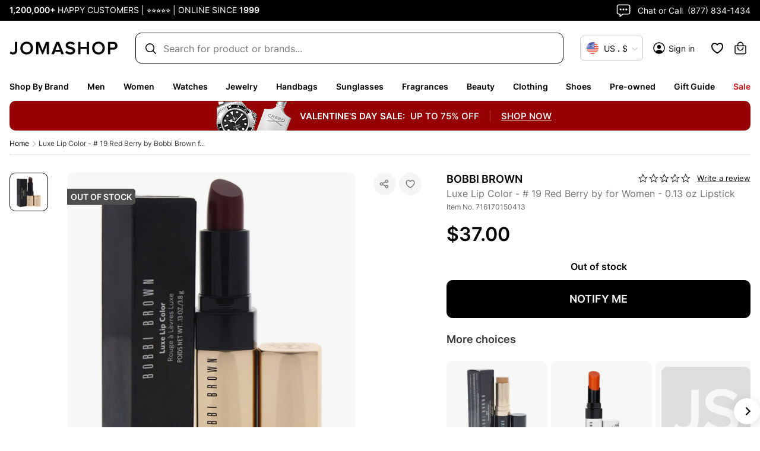

--- FILE ---
content_type: application/javascript; charset=UTF-8
request_url: https://www.jomashop.com/dist/js/1353.ed14812940054a95b58a.static.js
body_size: 2415
content:
"use strict";(self.webpackChunkJomashop=self.webpackChunkJomashop||[]).push([[1353],{71353:(e,i,n)=>{n.d(i,{A:()=>a})
const a=JSON.parse('{"kind":"Document","definitions":[{"kind":"OperationDefinition","operation":"mutation","name":{"kind":"Name","value":"applyCouponToCart"},"variableDefinitions":[{"kind":"VariableDefinition","variable":{"kind":"Variable","name":{"kind":"Name","value":"cartId"}},"type":{"kind":"NonNullType","type":{"kind":"NamedType","name":{"kind":"Name","value":"String"}}},"directives":[]},{"kind":"VariableDefinition","variable":{"kind":"Variable","name":{"kind":"Name","value":"couponCode"}},"type":{"kind":"NonNullType","type":{"kind":"NamedType","name":{"kind":"Name","value":"String"}}},"directives":[]},{"kind":"VariableDefinition","variable":{"kind":"Variable","name":{"kind":"Name","value":"isSignedIn"}},"type":{"kind":"NonNullType","type":{"kind":"NamedType","name":{"kind":"Name","value":"Boolean"}}},"directives":[]},{"kind":"VariableDefinition","variable":{"kind":"Variable","name":{"kind":"Name","value":"isEsw"}},"type":{"kind":"NamedType","name":{"kind":"Name","value":"Boolean"}},"defaultValue":{"kind":"BooleanValue","value":false},"directives":[]}],"directives":[],"selectionSet":{"kind":"SelectionSet","selections":[{"kind":"Field","name":{"kind":"Name","value":"applyCouponToCart"},"arguments":[{"kind":"Argument","name":{"kind":"Name","value":"input"},"value":{"kind":"ObjectValue","fields":[{"kind":"ObjectField","name":{"kind":"Name","value":"cart_id"},"value":{"kind":"Variable","name":{"kind":"Name","value":"cartId"}}},{"kind":"ObjectField","name":{"kind":"Name","value":"coupon_code"},"value":{"kind":"Variable","name":{"kind":"Name","value":"couponCode"}}}]}}],"directives":[],"selectionSet":{"kind":"SelectionSet","selections":[{"kind":"Field","name":{"kind":"Name","value":"cart"},"arguments":[],"directives":[],"selectionSet":{"kind":"SelectionSet","selections":[{"kind":"FragmentSpread","name":{"kind":"Name","value":"CartBaseFragment"},"directives":[]},{"kind":"FragmentSpread","name":{"kind":"Name","value":"CartCartPageFragment"},"directives":[]},{"kind":"Field","name":{"kind":"Name","value":"available_payment_methods"},"arguments":[],"directives":[],"selectionSet":{"kind":"SelectionSet","selections":[{"kind":"Field","name":{"kind":"Name","value":"code"},"arguments":[],"directives":[]},{"kind":"Field","name":{"kind":"Name","value":"title"},"arguments":[],"directives":[]},{"kind":"Field","name":{"kind":"Name","value":"__typename"},"arguments":[],"directives":[]}]}},{"kind":"FragmentSpread","name":{"kind":"Name","value":"ShippingAddressesFragment"},"directives":[]},{"kind":"Field","name":{"kind":"Name","value":"__typename"},"arguments":[],"directives":[]}]}},{"kind":"Field","name":{"kind":"Name","value":"__typename"},"arguments":[],"directives":[]}]}}]}},{"kind":"FragmentDefinition","name":{"kind":"Name","value":"CartBaseFragment"},"typeCondition":{"kind":"NamedType","name":{"kind":"Name","value":"Cart"}},"directives":[],"selectionSet":{"kind":"SelectionSet","selections":[{"kind":"FragmentSpread","name":{"kind":"Name","value":"CartBasicAndPricesFragment"},"directives":[]},{"kind":"Field","name":{"kind":"Name","value":"items"},"arguments":[],"directives":[],"selectionSet":{"kind":"SelectionSet","selections":[{"kind":"FragmentSpread","name":{"kind":"Name","value":"CartItemFragment"},"directives":[]},{"kind":"Field","name":{"kind":"Name","value":"__typename"},"arguments":[],"directives":[]}]}},{"kind":"Field","name":{"kind":"Name","value":"cart_recreate_link"},"arguments":[],"directives":[]},{"kind":"FragmentSpread","name":{"kind":"Name","value":"AppliedStoreCreditGiftCardsCouponsCouponsArray"},"directives":[]},{"kind":"Field","name":{"kind":"Name","value":"__typename"},"arguments":[],"directives":[]}]}},{"kind":"FragmentDefinition","name":{"kind":"Name","value":"CartBasicAndPricesFragment"},"typeCondition":{"kind":"NamedType","name":{"kind":"Name","value":"Cart"}},"directives":[],"selectionSet":{"kind":"SelectionSet","selections":[{"kind":"Field","name":{"kind":"Name","value":"id"},"arguments":[],"directives":[]},{"kind":"Field","name":{"kind":"Name","value":"email"},"arguments":[],"directives":[]},{"kind":"Field","name":{"kind":"Name","value":"is_virtual"},"arguments":[],"directives":[]},{"kind":"Field","name":{"kind":"Name","value":"total_quantity"},"arguments":[],"directives":[]},{"kind":"Field","name":{"kind":"Name","value":"can_checkout"},"arguments":[],"directives":[]},{"kind":"Field","name":{"kind":"Name","value":"is_wholecart_rule_applied"},"arguments":[],"directives":[]},{"kind":"Field","name":{"kind":"Name","value":"prices"},"arguments":[],"directives":[],"selectionSet":{"kind":"SelectionSet","selections":[{"kind":"Field","name":{"kind":"Name","value":"grand_total"},"arguments":[],"directives":[],"selectionSet":{"kind":"SelectionSet","selections":[{"kind":"Field","name":{"kind":"Name","value":"value"},"arguments":[],"directives":[]},{"kind":"Field","name":{"kind":"Name","value":"currency"},"arguments":[],"directives":[]},{"kind":"Field","name":{"kind":"Name","value":"__typename"},"arguments":[],"directives":[]}]}},{"kind":"Field","name":{"kind":"Name","value":"applied_taxes"},"arguments":[],"directives":[],"selectionSet":{"kind":"SelectionSet","selections":[{"kind":"Field","name":{"kind":"Name","value":"label"},"arguments":[],"directives":[]},{"kind":"Field","name":{"kind":"Name","value":"amount"},"arguments":[],"directives":[],"selectionSet":{"kind":"SelectionSet","selections":[{"kind":"Field","name":{"kind":"Name","value":"value"},"arguments":[],"directives":[]},{"kind":"Field","name":{"kind":"Name","value":"currency"},"arguments":[],"directives":[]},{"kind":"Field","name":{"kind":"Name","value":"__typename"},"arguments":[],"directives":[]}]}},{"kind":"Field","name":{"kind":"Name","value":"__typename"},"arguments":[],"directives":[]}]}},{"kind":"Field","name":{"kind":"Name","value":"subtotal_including_tax"},"arguments":[],"directives":[],"selectionSet":{"kind":"SelectionSet","selections":[{"kind":"Field","name":{"kind":"Name","value":"value"},"arguments":[],"directives":[]},{"kind":"Field","name":{"kind":"Name","value":"currency"},"arguments":[],"directives":[]},{"kind":"Field","name":{"kind":"Name","value":"__typename"},"arguments":[],"directives":[]}]}},{"kind":"Field","name":{"kind":"Name","value":"subtotal_excluding_tax"},"arguments":[],"directives":[],"selectionSet":{"kind":"SelectionSet","selections":[{"kind":"Field","name":{"kind":"Name","value":"value"},"arguments":[],"directives":[]},{"kind":"Field","name":{"kind":"Name","value":"currency"},"arguments":[],"directives":[]},{"kind":"Field","name":{"kind":"Name","value":"__typename"},"arguments":[],"directives":[]}]}},{"kind":"Field","name":{"kind":"Name","value":"subtotal_with_discount_excluding_tax"},"arguments":[],"directives":[],"selectionSet":{"kind":"SelectionSet","selections":[{"kind":"Field","name":{"kind":"Name","value":"value"},"arguments":[],"directives":[]},{"kind":"Field","name":{"kind":"Name","value":"currency"},"arguments":[],"directives":[]},{"kind":"Field","name":{"kind":"Name","value":"__typename"},"arguments":[],"directives":[]}]}},{"kind":"Field","name":{"kind":"Name","value":"savings"},"arguments":[],"directives":[]},{"kind":"Field","name":{"kind":"Name","value":"__typename"},"arguments":[],"directives":[]}]}},{"kind":"Field","name":{"kind":"Name","value":"__typename"},"arguments":[],"directives":[]}]}},{"kind":"FragmentDefinition","name":{"kind":"Name","value":"CartItemFragment"},"typeCondition":{"kind":"NamedType","name":{"kind":"Name","value":"CartItemInterface"}},"directives":[],"selectionSet":{"kind":"SelectionSet","selections":[{"kind":"Field","name":{"kind":"Name","value":"id"},"arguments":[],"directives":[]},{"kind":"Field","name":{"kind":"Name","value":"itemsku"},"arguments":[],"directives":[]},{"kind":"Field","name":{"kind":"Name","value":"quantity"},"arguments":[],"directives":[]},{"kind":"Field","name":{"kind":"Name","value":"prescription_details"},"arguments":[],"directives":[]},{"kind":"FragmentSpread","name":{"kind":"Name","value":"ProductFragment"},"directives":[]},{"kind":"InlineFragment","typeCondition":{"kind":"NamedType","name":{"kind":"Name","value":"WarrantyCartItem"}},"directives":[],"selectionSet":{"kind":"SelectionSet","selections":[{"kind":"FragmentSpread","name":{"kind":"Name","value":"WarrantyDataFragment"},"directives":[]},{"kind":"Field","name":{"kind":"Name","value":"__typename"},"arguments":[],"directives":[]}]}},{"kind":"InlineFragment","typeCondition":{"kind":"NamedType","name":{"kind":"Name","value":"ConfigurableCartItem"}},"directives":[],"selectionSet":{"kind":"SelectionSet","selections":[{"kind":"FragmentSpread","name":{"kind":"Name","value":"ConfigCartItemFragment"},"directives":[]},{"kind":"Field","name":{"kind":"Name","value":"__typename"},"arguments":[],"directives":[]}]}},{"kind":"InlineFragment","typeCondition":{"kind":"NamedType","name":{"kind":"Name","value":"GiftCardCartItem"}},"directives":[],"selectionSet":{"kind":"SelectionSet","selections":[{"kind":"Field","name":{"kind":"Name","value":"customizable_options"},"arguments":[],"directives":[],"selectionSet":{"kind":"SelectionSet","selections":[{"kind":"Field","name":{"kind":"Name","value":"label"},"arguments":[],"directives":[]},{"kind":"Field","name":{"kind":"Name","value":"values"},"arguments":[],"directives":[],"selectionSet":{"kind":"SelectionSet","selections":[{"kind":"Field","name":{"kind":"Name","value":"value"},"arguments":[],"directives":[]},{"kind":"Field","name":{"kind":"Name","value":"__typename"},"arguments":[],"directives":[]}]}},{"kind":"Field","name":{"kind":"Name","value":"__typename"},"arguments":[],"directives":[]}]}},{"kind":"Field","name":{"kind":"Name","value":"giftcard_options"},"arguments":[],"directives":[],"selectionSet":{"kind":"SelectionSet","selections":[{"kind":"Field","name":{"kind":"Name","value":"giftcard_amount"},"arguments":[],"directives":[],"selectionSet":{"kind":"SelectionSet","selections":[{"kind":"Field","name":{"kind":"Name","value":"value"},"arguments":[],"directives":[]},{"kind":"Field","name":{"kind":"Name","value":"currency"},"arguments":[],"directives":[]},{"kind":"Field","name":{"kind":"Name","value":"__typename"},"arguments":[],"directives":[]}]}},{"kind":"Field","name":{"kind":"Name","value":"giftcard_sender_name"},"arguments":[],"directives":[]},{"kind":"Field","name":{"kind":"Name","value":"giftcard_recipient_name"},"arguments":[],"directives":[]},{"kind":"Field","name":{"kind":"Name","value":"giftcard_sender_email"},"arguments":[],"directives":[]},{"kind":"Field","name":{"kind":"Name","value":"giftcard_recipient_email"},"arguments":[],"directives":[]},{"kind":"Field","name":{"kind":"Name","value":"giftcard_message"},"arguments":[],"directives":[]},{"kind":"Field","name":{"kind":"Name","value":"__typename"},"arguments":[],"directives":[]}]}},{"kind":"Field","name":{"kind":"Name","value":"__typename"},"arguments":[],"directives":[]}]}},{"kind":"Field","name":{"kind":"Name","value":"prices"},"arguments":[],"directives":[],"selectionSet":{"kind":"SelectionSet","selections":[{"kind":"Field","name":{"kind":"Name","value":"price"},"arguments":[],"directives":[],"selectionSet":{"kind":"SelectionSet","selections":[{"kind":"Field","name":{"kind":"Name","value":"value"},"arguments":[],"directives":[]},{"kind":"Field","name":{"kind":"Name","value":"__typename"},"arguments":[],"directives":[]}]}},{"kind":"Field","name":{"kind":"Name","value":"row_total"},"arguments":[],"directives":[],"selectionSet":{"kind":"SelectionSet","selections":[{"kind":"Field","name":{"kind":"Name","value":"value"},"arguments":[],"directives":[]},{"kind":"Field","name":{"kind":"Name","value":"__typename"},"arguments":[],"directives":[]}]}},{"kind":"Field","name":{"kind":"Name","value":"row_total_including_tax"},"arguments":[],"directives":[],"selectionSet":{"kind":"SelectionSet","selections":[{"kind":"Field","name":{"kind":"Name","value":"value"},"arguments":[],"directives":[]},{"kind":"Field","name":{"kind":"Name","value":"__typename"},"arguments":[],"directives":[]}]}},{"kind":"Field","name":{"kind":"Name","value":"cart_price"},"arguments":[],"directives":[],"selectionSet":{"kind":"SelectionSet","selections":[{"kind":"Field","name":{"kind":"Name","value":"was_price"},"arguments":[],"directives":[]},{"kind":"Field","name":{"kind":"Name","value":"now_price"},"arguments":[],"directives":[]},{"kind":"Field","name":{"kind":"Name","value":"discount"},"arguments":[],"directives":[]},{"kind":"Field","name":{"kind":"Name","value":"is_limited_supply"},"arguments":[],"directives":[]},{"kind":"Field","name":{"kind":"Name","value":"__typename"},"arguments":[],"directives":[]}]}},{"kind":"Field","name":{"kind":"Name","value":"discounts"},"arguments":[],"directives":[],"selectionSet":{"kind":"SelectionSet","selections":[{"kind":"Field","name":{"kind":"Name","value":"amount"},"arguments":[],"directives":[],"selectionSet":{"kind":"SelectionSet","selections":[{"kind":"Field","name":{"kind":"Name","value":"value"},"arguments":[],"directives":[]},{"kind":"Field","name":{"kind":"Name","value":"__typename"},"arguments":[],"directives":[]}]}},{"kind":"Field","name":{"kind":"Name","value":"__typename"},"arguments":[],"directives":[]}]}},{"kind":"FragmentSpread","name":{"kind":"Name","value":"ItemAppliedCouponFragment"},"directives":[]},{"kind":"Field","name":{"kind":"Name","value":"__typename"},"arguments":[],"directives":[]}]}},{"kind":"Field","name":{"kind":"Name","value":"__typename"},"arguments":[],"directives":[]}]}},{"kind":"FragmentDefinition","name":{"kind":"Name","value":"ProductFragment"},"typeCondition":{"kind":"NamedType","name":{"kind":"Name","value":"CartItemInterface"}},"directives":[],"selectionSet":{"kind":"SelectionSet","selections":[{"kind":"Field","name":{"kind":"Name","value":"product"},"arguments":[],"directives":[],"selectionSet":{"kind":"SelectionSet","selections":[{"kind":"Field","name":{"kind":"Name","value":"id"},"arguments":[],"directives":[]},{"kind":"Field","name":{"kind":"Name","value":"name"},"arguments":[],"directives":[]},{"kind":"Field","name":{"kind":"Name","value":"sku"},"arguments":[],"directives":[]},{"kind":"Field","name":{"kind":"Name","value":"name_wout_brand"},"arguments":[],"directives":[]},{"kind":"Field","name":{"kind":"Name","value":"stock_status"},"arguments":[],"directives":[]},{"kind":"Field","name":{"kind":"Name","value":"shipping_availability_message"},"arguments":[],"directives":[],"selectionSet":{"kind":"SelectionSet","selections":[{"kind":"Field","name":{"kind":"Name","value":"message"},"arguments":[],"directives":[]},{"kind":"Field","name":{"kind":"Name","value":"color"},"arguments":[],"directives":[]},{"kind":"Field","name":{"kind":"Name","value":"__typename"},"arguments":[],"directives":[]}]}},{"kind":"Field","name":{"kind":"Name","value":"thumbnail"},"arguments":[],"directives":[],"selectionSet":{"kind":"SelectionSet","selections":[{"kind":"Field","name":{"kind":"Name","value":"label"},"arguments":[],"directives":[]},{"kind":"Field","name":{"kind":"Name","value":"url"},"arguments":[],"directives":[]},{"kind":"Field","name":{"kind":"Name","value":"sizes"},"arguments":[],"directives":[],"selectionSet":{"kind":"SelectionSet","selections":[{"kind":"Field","name":{"kind":"Name","value":"image_id"},"arguments":[],"directives":[]},{"kind":"Field","name":{"kind":"Name","value":"url"},"arguments":[],"directives":[]},{"kind":"Field","name":{"kind":"Name","value":"__typename"},"arguments":[],"directives":[]}]}},{"kind":"Field","name":{"kind":"Name","value":"__typename"},"arguments":[],"directives":[]}]}},{"kind":"Field","name":{"kind":"Name","value":"promotext_data"},"arguments":[],"directives":[]},{"kind":"Field","name":{"kind":"Name","value":"promotext_data_info"},"arguments":[],"directives":[],"selectionSet":{"kind":"SelectionSet","selections":[{"kind":"Field","name":{"kind":"Name","value":"promotext_code"},"arguments":[],"directives":[]},{"kind":"Field","name":{"kind":"Name","value":"promotext_type"},"arguments":[],"directives":[]},{"kind":"Field","name":{"kind":"Name","value":"promotext_value"},"arguments":[],"directives":[]},{"kind":"Field","name":{"kind":"Name","value":"promotext_platform"},"arguments":[],"directives":[]},{"kind":"Field","name":{"kind":"Name","value":"promotext_visibility"},"arguments":[],"directives":[]},{"kind":"Field","name":{"kind":"Name","value":"__typename"},"arguments":[],"directives":[]}]}},{"kind":"Field","name":{"kind":"Name","value":"price_range"},"arguments":[],"directives":[],"selectionSet":{"kind":"SelectionSet","selections":[{"kind":"FragmentSpread","name":{"kind":"Name","value":"ProductPriceRageFragment"},"directives":[]},{"kind":"Field","name":{"kind":"Name","value":"__typename"},"arguments":[],"directives":[]}]}},{"kind":"Field","name":{"kind":"Name","value":"moredetails"},"arguments":[],"directives":[],"selectionSet":{"kind":"SelectionSet","selections":[{"kind":"Field","name":{"kind":"Name","value":"department_name"},"arguments":[],"directives":[]},{"kind":"Field","name":{"kind":"Name","value":"gender_label"},"arguments":[],"directives":[]},{"kind":"Field","name":{"kind":"Name","value":"more_details_text"},"arguments":[],"directives":[],"selectionSet":{"kind":"SelectionSet","selections":[{"kind":"Field","name":{"kind":"Name","value":"on_hand_priority"},"arguments":[],"directives":[]},{"kind":"Field","name":{"kind":"Name","value":"department"},"arguments":[],"directives":[]},{"kind":"Field","name":{"kind":"Name","value":"subtype"},"arguments":[],"directives":[]},{"kind":"Field","name":{"kind":"Name","value":"manufacturer"},"arguments":[],"directives":[]},{"kind":"Field","name":{"kind":"Name","value":"__typename"},"arguments":[],"directives":[]}]}},{"kind":"Field","name":{"kind":"Name","value":"__typename"},"arguments":[],"directives":[]}]}},{"kind":"Field","name":{"kind":"Name","value":"jomashop_social_proof_selection"},"arguments":[],"directives":[],"selectionSet":{"kind":"SelectionSet","selections":[{"kind":"Field","name":{"kind":"Name","value":"is_best_seller"},"arguments":[],"directives":[]},{"kind":"Field","name":{"kind":"Name","value":"__typename"},"arguments":[],"directives":[]}]}},{"kind":"Field","name":{"kind":"Name","value":"url_key"},"arguments":[],"directives":[]},{"kind":"Field","name":{"kind":"Name","value":"__typename"},"arguments":[],"directives":[]}]}},{"kind":"Field","name":{"kind":"Name","value":"__typename"},"arguments":[],"directives":[]}]}},{"kind":"FragmentDefinition","name":{"kind":"Name","value":"ProductPriceRageFragment"},"typeCondition":{"kind":"NamedType","name":{"kind":"Name","value":"PriceRange"}},"directives":[],"selectionSet":{"kind":"SelectionSet","selections":[{"kind":"Field","name":{"kind":"Name","value":"minimum_price"},"arguments":[],"directives":[],"selectionSet":{"kind":"SelectionSet","selections":[{"kind":"Field","name":{"kind":"Name","value":"regular_price"},"arguments":[],"directives":[],"selectionSet":{"kind":"SelectionSet","selections":[{"kind":"Field","name":{"kind":"Name","value":"value"},"arguments":[],"directives":[]},{"kind":"Field","name":{"kind":"Name","value":"currency"},"arguments":[],"directives":[]},{"kind":"Field","name":{"kind":"Name","value":"__typename"},"arguments":[],"directives":[]}]}},{"kind":"Field","name":{"kind":"Name","value":"final_price"},"arguments":[],"directives":[],"selectionSet":{"kind":"SelectionSet","selections":[{"kind":"Field","name":{"kind":"Name","value":"value"},"arguments":[],"directives":[]},{"kind":"Field","name":{"kind":"Name","value":"currency"},"arguments":[],"directives":[]},{"kind":"Field","name":{"kind":"Name","value":"__typename"},"arguments":[],"directives":[]}]}},{"kind":"Field","name":{"kind":"Name","value":"price_promo_text"},"arguments":[],"directives":[]},{"kind":"Field","name":{"kind":"Name","value":"msrp_price"},"arguments":[],"directives":[],"selectionSet":{"kind":"SelectionSet","selections":[{"kind":"Field","name":{"kind":"Name","value":"value"},"arguments":[],"directives":[]},{"kind":"Field","name":{"kind":"Name","value":"currency"},"arguments":[],"directives":[]},{"kind":"Field","name":{"kind":"Name","value":"__typename"},"arguments":[],"directives":[]}]}},{"kind":"Field","name":{"kind":"Name","value":"discount"},"arguments":[],"directives":[],"selectionSet":{"kind":"SelectionSet","selections":[{"kind":"Field","name":{"kind":"Name","value":"amount_off"},"arguments":[],"directives":[]},{"kind":"Field","name":{"kind":"Name","value":"percent_off"},"arguments":[],"directives":[]},{"kind":"Field","name":{"kind":"Name","value":"__typename"},"arguments":[],"directives":[]}]}},{"kind":"Field","name":{"kind":"Name","value":"plp_price"},"arguments":[],"directives":[],"selectionSet":{"kind":"SelectionSet","selections":[{"kind":"Field","name":{"kind":"Name","value":"was_price"},"arguments":[],"directives":[]},{"kind":"Field","name":{"kind":"Name","value":"now_price"},"arguments":[],"directives":[]},{"kind":"Field","name":{"kind":"Name","value":"discount"},"arguments":[],"directives":[]},{"kind":"Field","name":{"kind":"Name","value":"is_limited_supply"},"arguments":[],"directives":[]},{"kind":"Field","name":{"kind":"Name","value":"__typename"},"arguments":[],"directives":[]}]}},{"kind":"Field","name":{"kind":"Name","value":"__typename"},"arguments":[],"directives":[]}]}},{"kind":"Field","name":{"kind":"Name","value":"__typename"},"arguments":[],"directives":[]}]}},{"kind":"FragmentDefinition","name":{"kind":"Name","value":"WarrantyDataFragment"},"typeCondition":{"kind":"NamedType","name":{"kind":"Name","value":"WarrantyCartItem"}},"directives":[],"selectionSet":{"kind":"SelectionSet","selections":[{"kind":"Field","name":{"kind":"Name","value":"warranty_data"},"arguments":[],"directives":[],"selectionSet":{"kind":"SelectionSet","selections":[{"kind":"Field","name":{"kind":"Name","value":"info_buyRequest"},"arguments":[],"directives":[]},{"kind":"Field","name":{"kind":"Name","value":"extra_warranty_data"},"arguments":[],"directives":[],"selectionSet":{"kind":"SelectionSet","selections":[{"kind":"Field","name":{"kind":"Name","value":"associated_product"},"arguments":[],"directives":[]},{"kind":"Field","name":{"kind":"Name","value":"warranty_id"},"arguments":[],"directives":[]},{"kind":"Field","name":{"kind":"Name","value":"warranty_term"},"arguments":[],"directives":[]},{"kind":"Field","name":{"kind":"Name","value":"warranty_lead_token"},"arguments":[],"directives":[]},{"kind":"Field","name":{"kind":"Name","value":"__typename"},"arguments":[],"directives":[]}]}},{"kind":"Field","name":{"kind":"Name","value":"__typename"},"arguments":[],"directives":[]}]}},{"kind":"Field","name":{"kind":"Name","value":"__typename"},"arguments":[],"directives":[]}]}},{"kind":"FragmentDefinition","name":{"kind":"Name","value":"ConfigCartItemFragment"},"typeCondition":{"kind":"NamedType","name":{"kind":"Name","value":"ConfigurableCartItem"}},"directives":[],"selectionSet":{"kind":"SelectionSet","selections":[{"kind":"Field","name":{"kind":"Name","value":"configurable_options"},"arguments":[],"directives":[],"selectionSet":{"kind":"SelectionSet","selections":[{"kind":"Field","name":{"kind":"Name","value":"id"},"arguments":[],"directives":[]},{"kind":"Field","name":{"kind":"Name","value":"option_label"},"arguments":[],"directives":[]},{"kind":"Field","name":{"kind":"Name","value":"value_id"},"arguments":[],"directives":[]},{"kind":"Field","name":{"kind":"Name","value":"value_label"},"arguments":[],"directives":[]},{"kind":"Field","name":{"kind":"Name","value":"__typename"},"arguments":[],"directives":[]}]}},{"kind":"Field","name":{"kind":"Name","value":"configured_variant"},"arguments":[],"directives":[],"selectionSet":{"kind":"SelectionSet","selections":[{"kind":"Field","name":{"kind":"Name","value":"id"},"arguments":[],"directives":[]},{"kind":"Field","name":{"kind":"Name","value":"name"},"arguments":[],"directives":[]},{"kind":"Field","name":{"kind":"Name","value":"sku"},"arguments":[],"directives":[]},{"kind":"Field","name":{"kind":"Name","value":"stock_status"},"arguments":[],"directives":[]},{"kind":"Field","name":{"kind":"Name","value":"__typename"},"arguments":[],"directives":[]}]}},{"kind":"Field","name":{"kind":"Name","value":"__typename"},"arguments":[],"directives":[]}]}},{"kind":"FragmentDefinition","name":{"kind":"Name","value":"ItemAppliedCouponFragment"},"typeCondition":{"kind":"NamedType","name":{"kind":"Name","value":"CartItemPrices"}},"directives":[],"selectionSet":{"kind":"SelectionSet","selections":[{"kind":"Field","name":{"kind":"Name","value":"applied_coupons"},"arguments":[],"directives":[{"kind":"Directive","name":{"kind":"Name","value":"include"},"arguments":[{"kind":"Argument","name":{"kind":"Name","value":"if"},"value":{"kind":"Variable","name":{"kind":"Name","value":"isEsw"}}}]}],"selectionSet":{"kind":"SelectionSet","selections":[{"kind":"Field","name":{"kind":"Name","value":"code"},"arguments":[],"directives":[]},{"kind":"Field","name":{"kind":"Name","value":"type"},"arguments":[],"directives":[]},{"kind":"Field","name":{"kind":"Name","value":"amount"},"arguments":[],"directives":[]},{"kind":"Field","name":{"kind":"Name","value":"__typename"},"arguments":[],"directives":[]}]}},{"kind":"Field","name":{"kind":"Name","value":"__typename"},"arguments":[],"directives":[]}]}},{"kind":"FragmentDefinition","name":{"kind":"Name","value":"AppliedStoreCreditGiftCardsCouponsCouponsArray"},"typeCondition":{"kind":"NamedType","name":{"kind":"Name","value":"Cart"}},"directives":[],"selectionSet":{"kind":"SelectionSet","selections":[{"kind":"Field","name":{"kind":"Name","value":"applied_store_credit"},"arguments":[],"directives":[{"kind":"Directive","name":{"kind":"Name","value":"include"},"arguments":[{"kind":"Argument","name":{"kind":"Name","value":"if"},"value":{"kind":"Variable","name":{"kind":"Name","value":"isSignedIn"}}}]}],"selectionSet":{"kind":"SelectionSet","selections":[{"kind":"Field","name":{"kind":"Name","value":"enabled"},"arguments":[],"directives":[]},{"kind":"Field","name":{"kind":"Name","value":"current_balance"},"arguments":[],"directives":[],"selectionSet":{"kind":"SelectionSet","selections":[{"kind":"Field","name":{"kind":"Name","value":"currency"},"arguments":[],"directives":[]},{"kind":"Field","name":{"kind":"Name","value":"value"},"arguments":[],"directives":[]},{"kind":"Field","name":{"kind":"Name","value":"__typename"},"arguments":[],"directives":[]}]}},{"kind":"Field","name":{"kind":"Name","value":"applied_balance"},"arguments":[],"directives":[],"selectionSet":{"kind":"SelectionSet","selections":[{"kind":"Field","name":{"kind":"Name","value":"currency"},"arguments":[],"directives":[]},{"kind":"Field","name":{"kind":"Name","value":"value"},"arguments":[],"directives":[]},{"kind":"Field","name":{"kind":"Name","value":"__typename"},"arguments":[],"directives":[]}]}},{"kind":"Field","name":{"kind":"Name","value":"__typename"},"arguments":[],"directives":[]}]}},{"kind":"Field","name":{"kind":"Name","value":"applied_gift_cards"},"arguments":[],"directives":[],"selectionSet":{"kind":"SelectionSet","selections":[{"kind":"Field","name":{"kind":"Name","value":"code"},"arguments":[],"directives":[]},{"kind":"Field","name":{"kind":"Name","value":"expiration_date"},"arguments":[],"directives":[]},{"kind":"Field","name":{"kind":"Name","value":"current_balance"},"arguments":[],"directives":[],"selectionSet":{"kind":"SelectionSet","selections":[{"kind":"Field","name":{"kind":"Name","value":"currency"},"arguments":[],"directives":[]},{"kind":"Field","name":{"kind":"Name","value":"value"},"arguments":[],"directives":[]},{"kind":"Field","name":{"kind":"Name","value":"__typename"},"arguments":[],"directives":[]}]}},{"kind":"Field","name":{"kind":"Name","value":"applied_balance"},"arguments":[],"directives":[],"selectionSet":{"kind":"SelectionSet","selections":[{"kind":"Field","name":{"kind":"Name","value":"currency"},"arguments":[],"directives":[]},{"kind":"Field","name":{"kind":"Name","value":"value"},"arguments":[],"directives":[]},{"kind":"Field","name":{"kind":"Name","value":"__typename"},"arguments":[],"directives":[]}]}},{"kind":"Field","name":{"kind":"Name","value":"__typename"},"arguments":[],"directives":[]}]}},{"kind":"Field","name":{"kind":"Name","value":"applied_coupons"},"arguments":[],"directives":[],"selectionSet":{"kind":"SelectionSet","selections":[{"kind":"Field","name":{"kind":"Name","value":"code"},"arguments":[],"directives":[]},{"kind":"Field","name":{"kind":"Name","value":"__typename"},"arguments":[],"directives":[]}]}},{"kind":"Field","name":{"kind":"Name","value":"applied_coupons_array"},"arguments":[],"directives":[],"selectionSet":{"kind":"SelectionSet","selections":[{"kind":"Field","name":{"kind":"Name","value":"coupon_code"},"arguments":[],"directives":[]},{"kind":"Field","name":{"kind":"Name","value":"__typename"},"arguments":[],"directives":[]}]}},{"kind":"Field","name":{"kind":"Name","value":"__typename"},"arguments":[],"directives":[]}]}},{"kind":"FragmentDefinition","name":{"kind":"Name","value":"CartCartPageFragment"},"typeCondition":{"kind":"NamedType","name":{"kind":"Name","value":"Cart"}},"directives":[],"selectionSet":{"kind":"SelectionSet","selections":[{"kind":"Field","name":{"kind":"Name","value":"items"},"arguments":[],"directives":[],"selectionSet":{"kind":"SelectionSet","selections":[{"kind":"Field","name":{"kind":"Name","value":"qty_validation_message"},"arguments":[],"directives":[]},{"kind":"Field","name":{"kind":"Name","value":"__typename"},"arguments":[],"directives":[]}]}},{"kind":"FragmentSpread","name":{"kind":"Name","value":"AppliedCouponDetailsFragment"},"directives":[]},{"kind":"Field","name":{"kind":"Name","value":"__typename"},"arguments":[],"directives":[]}]}},{"kind":"FragmentDefinition","name":{"kind":"Name","value":"AppliedCouponDetailsFragment"},"typeCondition":{"kind":"NamedType","name":{"kind":"Name","value":"Cart"}},"directives":[],"selectionSet":{"kind":"SelectionSet","selections":[{"kind":"Field","name":{"kind":"Name","value":"applied_coupon_details"},"arguments":[],"directives":[],"selectionSet":{"kind":"SelectionSet","selections":[{"kind":"Field","name":{"kind":"Name","value":"applied_coupons"},"arguments":[],"directives":[],"selectionSet":{"kind":"SelectionSet","selections":[{"kind":"Field","name":{"kind":"Name","value":"coupon_code"},"arguments":[],"directives":[]},{"kind":"Field","name":{"kind":"Name","value":"allowed_payment_methods"},"arguments":[],"directives":[],"selectionSet":{"kind":"SelectionSet","selections":[{"kind":"Field","name":{"kind":"Name","value":"code"},"arguments":[],"directives":[]},{"kind":"Field","name":{"kind":"Name","value":"title"},"arguments":[],"directives":[]},{"kind":"Field","name":{"kind":"Name","value":"__typename"},"arguments":[],"directives":[]}]}},{"kind":"Field","name":{"kind":"Name","value":"__typename"},"arguments":[],"directives":[]}]}},{"kind":"Field","name":{"kind":"Name","value":"__typename"},"arguments":[],"directives":[]}]}},{"kind":"Field","name":{"kind":"Name","value":"__typename"},"arguments":[],"directives":[]}]}},{"kind":"FragmentDefinition","name":{"kind":"Name","value":"ShippingAddressesFragment"},"typeCondition":{"kind":"NamedType","name":{"kind":"Name","value":"Cart"}},"directives":[],"selectionSet":{"kind":"SelectionSet","selections":[{"kind":"Field","name":{"kind":"Name","value":"shipping_addresses"},"arguments":[],"directives":[],"selectionSet":{"kind":"SelectionSet","selections":[{"kind":"FragmentSpread","name":{"kind":"Name","value":"ShippingCartAddressData"},"directives":[]},{"kind":"FragmentSpread","name":{"kind":"Name","value":"ShippingCartAddressAvailableShippingMethods"},"directives":[]},{"kind":"Field","name":{"kind":"Name","value":"__typename"},"arguments":[],"directives":[]}]}},{"kind":"Field","name":{"kind":"Name","value":"__typename"},"arguments":[],"directives":[]}]}},{"kind":"FragmentDefinition","name":{"kind":"Name","value":"ShippingCartAddressData"},"typeCondition":{"kind":"NamedType","name":{"kind":"Name","value":"ShippingCartAddress"}},"directives":[],"selectionSet":{"kind":"SelectionSet","selections":[{"kind":"Field","name":{"kind":"Name","value":"customer_address_id"},"arguments":[],"directives":[]},{"kind":"Field","name":{"kind":"Name","value":"firstname"},"arguments":[],"directives":[]},{"kind":"Field","name":{"kind":"Name","value":"lastname"},"arguments":[],"directives":[]},{"kind":"Field","name":{"kind":"Name","value":"company"},"arguments":[],"directives":[]},{"kind":"Field","name":{"kind":"Name","value":"street"},"arguments":[],"directives":[]},{"kind":"Field","name":{"kind":"Name","value":"city"},"arguments":[],"directives":[]},{"kind":"Field","name":{"kind":"Name","value":"region"},"arguments":[],"directives":[],"selectionSet":{"kind":"SelectionSet","selections":[{"kind":"Field","name":{"kind":"Name","value":"code"},"arguments":[],"directives":[]},{"kind":"Field","name":{"kind":"Name","value":"label"},"arguments":[],"directives":[]},{"kind":"Field","name":{"kind":"Name","value":"__typename"},"arguments":[],"directives":[]}]}},{"kind":"Field","name":{"kind":"Name","value":"postcode"},"arguments":[],"directives":[]},{"kind":"Field","name":{"kind":"Name","value":"telephone"},"arguments":[],"directives":[]},{"kind":"Field","name":{"kind":"Name","value":"country"},"arguments":[],"directives":[],"selectionSet":{"kind":"SelectionSet","selections":[{"kind":"Field","name":{"kind":"Name","value":"code"},"arguments":[],"directives":[]},{"kind":"Field","name":{"kind":"Name","value":"label"},"arguments":[],"directives":[]},{"kind":"Field","name":{"kind":"Name","value":"__typename"},"arguments":[],"directives":[]}]}},{"kind":"Field","name":{"kind":"Name","value":"selected_shipping_method"},"arguments":[],"directives":[],"selectionSet":{"kind":"SelectionSet","selections":[{"kind":"Field","name":{"kind":"Name","value":"carrier_code"},"arguments":[],"directives":[]},{"kind":"Field","name":{"kind":"Name","value":"method_code"},"arguments":[],"directives":[]},{"kind":"Field","name":{"kind":"Name","value":"carrier_title"},"arguments":[],"directives":[]},{"kind":"Field","name":{"kind":"Name","value":"method_title"},"arguments":[],"directives":[]},{"kind":"Field","name":{"kind":"Name","value":"amount"},"arguments":[],"directives":[],"selectionSet":{"kind":"SelectionSet","selections":[{"kind":"Field","name":{"kind":"Name","value":"value"},"arguments":[],"directives":[]},{"kind":"Field","name":{"kind":"Name","value":"currency"},"arguments":[],"directives":[]},{"kind":"Field","name":{"kind":"Name","value":"__typename"},"arguments":[],"directives":[]}]}},{"kind":"Field","name":{"kind":"Name","value":"duty_tax_title"},"arguments":[],"directives":[]},{"kind":"Field","name":{"kind":"Name","value":"duty_tax_amount"},"arguments":[],"directives":[],"selectionSet":{"kind":"SelectionSet","selections":[{"kind":"Field","name":{"kind":"Name","value":"value"},"arguments":[],"directives":[]},{"kind":"Field","name":{"kind":"Name","value":"currency"},"arguments":[],"directives":[]},{"kind":"Field","name":{"kind":"Name","value":"__typename"},"arguments":[],"directives":[]}]}},{"kind":"Field","name":{"kind":"Name","value":"duty_tax_desc"},"arguments":[],"directives":[]},{"kind":"Field","name":{"kind":"Name","value":"has_duty_paid"},"arguments":[],"directives":[]},{"kind":"Field","name":{"kind":"Name","value":"__typename"},"arguments":[],"directives":[]}]}},{"kind":"Field","name":{"kind":"Name","value":"has_duty_paid"},"arguments":[],"directives":[]},{"kind":"Field","name":{"kind":"Name","value":"duty_taxes_config_settings"},"arguments":[],"directives":[],"selectionSet":{"kind":"SelectionSet","selections":[{"kind":"Field","name":{"kind":"Name","value":"header_text"},"arguments":[],"directives":[]},{"kind":"Field","name":{"kind":"Name","value":"button_options"},"arguments":[],"directives":[],"selectionSet":{"kind":"SelectionSet","selections":[{"kind":"Field","name":{"kind":"Name","value":"is_default"},"arguments":[],"directives":[]},{"kind":"Field","name":{"kind":"Name","value":"button_text"},"arguments":[],"directives":[]},{"kind":"Field","name":{"kind":"Name","value":"button_descriptive_text"},"arguments":[],"directives":[]},{"kind":"Field","name":{"kind":"Name","value":"__typename"},"arguments":[],"directives":[]}]}},{"kind":"Field","name":{"kind":"Name","value":"__typename"},"arguments":[],"directives":[]}]}},{"kind":"Field","name":{"kind":"Name","value":"__typename"},"arguments":[],"directives":[]}]}},{"kind":"FragmentDefinition","name":{"kind":"Name","value":"ShippingCartAddressAvailableShippingMethods"},"typeCondition":{"kind":"NamedType","name":{"kind":"Name","value":"ShippingCartAddress"}},"directives":[],"selectionSet":{"kind":"SelectionSet","selections":[{"kind":"Field","name":{"kind":"Name","value":"available_shipping_methods"},"arguments":[],"directives":[],"selectionSet":{"kind":"SelectionSet","selections":[{"kind":"Field","name":{"kind":"Name","value":"amount"},"arguments":[],"directives":[],"selectionSet":{"kind":"SelectionSet","selections":[{"kind":"Field","name":{"kind":"Name","value":"currency"},"arguments":[],"directives":[]},{"kind":"Field","name":{"kind":"Name","value":"value"},"arguments":[],"directives":[]},{"kind":"Field","name":{"kind":"Name","value":"__typename"},"arguments":[],"directives":[]}]}},{"kind":"Field","name":{"kind":"Name","value":"method_styling"},"arguments":[],"directives":[],"selectionSet":{"kind":"SelectionSet","selections":[{"kind":"Field","name":{"kind":"Name","value":"date"},"arguments":[],"directives":[]},{"kind":"Field","name":{"kind":"Name","value":"message"},"arguments":[],"directives":[]},{"kind":"Field","name":{"kind":"Name","value":"title"},"arguments":[],"directives":[]},{"kind":"Field","name":{"kind":"Name","value":"price"},"arguments":[],"directives":[]},{"kind":"Field","name":{"kind":"Name","value":"__typename"},"arguments":[],"directives":[]}]}},{"kind":"Field","name":{"kind":"Name","value":"method_rename"},"arguments":[],"directives":[],"selectionSet":{"kind":"SelectionSet","selections":[{"kind":"Field","name":{"kind":"Name","value":"delivery_date"},"arguments":[],"directives":[]},{"kind":"Field","name":{"kind":"Name","value":"delivery_message"},"arguments":[],"directives":[]},{"kind":"Field","name":{"kind":"Name","value":"__typename"},"arguments":[],"directives":[]}]}},{"kind":"Field","name":{"kind":"Name","value":"available"},"arguments":[],"directives":[]},{"kind":"Field","name":{"kind":"Name","value":"base_amount"},"arguments":[],"directives":[],"selectionSet":{"kind":"SelectionSet","selections":[{"kind":"Field","name":{"kind":"Name","value":"value"},"arguments":[],"directives":[]},{"kind":"Field","name":{"kind":"Name","value":"currency"},"arguments":[],"directives":[]},{"kind":"Field","name":{"kind":"Name","value":"__typename"},"arguments":[],"directives":[]}]}},{"kind":"Field","name":{"kind":"Name","value":"carrier_code"},"arguments":[],"directives":[]},{"kind":"Field","name":{"kind":"Name","value":"carrier_title"},"arguments":[],"directives":[]},{"kind":"Field","name":{"kind":"Name","value":"error_message"},"arguments":[],"directives":[]},{"kind":"Field","name":{"kind":"Name","value":"method_code"},"arguments":[],"directives":[]},{"kind":"Field","name":{"kind":"Name","value":"method_title"},"arguments":[],"directives":[]},{"kind":"Field","name":{"kind":"Name","value":"price_excl_tax"},"arguments":[],"directives":[],"selectionSet":{"kind":"SelectionSet","selections":[{"kind":"Field","name":{"kind":"Name","value":"value"},"arguments":[],"directives":[]},{"kind":"Field","name":{"kind":"Name","value":"currency"},"arguments":[],"directives":[]},{"kind":"Field","name":{"kind":"Name","value":"__typename"},"arguments":[],"directives":[]}]}},{"kind":"Field","name":{"kind":"Name","value":"price_incl_tax"},"arguments":[],"directives":[],"selectionSet":{"kind":"SelectionSet","selections":[{"kind":"Field","name":{"kind":"Name","value":"value"},"arguments":[],"directives":[]},{"kind":"Field","name":{"kind":"Name","value":"currency"},"arguments":[],"directives":[]},{"kind":"Field","name":{"kind":"Name","value":"__typename"},"arguments":[],"directives":[]}]}},{"kind":"Field","name":{"kind":"Name","value":"has_duty_paid"},"arguments":[],"directives":[]},{"kind":"Field","name":{"kind":"Name","value":"shipping_extra_data"},"arguments":[],"directives":[],"selectionSet":{"kind":"SelectionSet","selections":[{"kind":"Field","name":{"kind":"Name","value":"tooltip"},"arguments":[],"directives":[]},{"kind":"Field","name":{"kind":"Name","value":"__typename"},"arguments":[],"directives":[]}]}},{"kind":"Field","name":{"kind":"Name","value":"__typename"},"arguments":[],"directives":[]}]}},{"kind":"Field","name":{"kind":"Name","value":"shipperhq_error_messages"},"arguments":[],"directives":[],"selectionSet":{"kind":"SelectionSet","selections":[{"kind":"Field","name":{"kind":"Name","value":"type"},"arguments":[],"directives":[]},{"kind":"Field","name":{"kind":"Name","value":"message"},"arguments":[],"directives":[]},{"kind":"Field","name":{"kind":"Name","value":"__typename"},"arguments":[],"directives":[]}]}},{"kind":"Field","name":{"kind":"Name","value":"__typename"},"arguments":[],"directives":[]}]}}],"loc":{"start":0,"end":5142,"source":{"body":"mutation applyCouponToCart($cartId:String!,$couponCode:String!,$isSignedIn:Boolean!,$isEsw:Boolean = false){applyCouponToCart(input:{cart_id:$cartId,coupon_code:$couponCode}){cart{...CartBaseFragment...CartCartPageFragment available_payment_methods{code title __typename}...ShippingAddressesFragment __typename}__typename}}fragment CartBaseFragment on Cart{...CartBasicAndPricesFragment items{...CartItemFragment __typename}cart_recreate_link...AppliedStoreCreditGiftCardsCouponsCouponsArray __typename}fragment CartBasicAndPricesFragment on Cart{id email is_virtual total_quantity can_checkout is_wholecart_rule_applied prices{grand_total{value currency __typename}applied_taxes{label amount{value currency __typename}__typename}subtotal_including_tax{value currency __typename}subtotal_excluding_tax{value currency __typename}subtotal_with_discount_excluding_tax{value currency __typename}savings __typename}__typename}fragment CartItemFragment on CartItemInterface{id itemsku quantity prescription_details...ProductFragment...on WarrantyCartItem{...WarrantyDataFragment __typename}...on ConfigurableCartItem{...ConfigCartItemFragment __typename}...on GiftCardCartItem{customizable_options{label values{value __typename}__typename}giftcard_options{giftcard_amount{value currency __typename}giftcard_sender_name giftcard_recipient_name giftcard_sender_email giftcard_recipient_email giftcard_message __typename}__typename}prices{price{value __typename}row_total{value __typename}row_total_including_tax{value __typename}cart_price{was_price now_price discount is_limited_supply __typename}discounts{amount{value __typename}__typename}...ItemAppliedCouponFragment __typename}__typename}fragment ProductFragment on CartItemInterface{product{id name sku name_wout_brand stock_status shipping_availability_message{message color __typename}thumbnail{label url sizes{image_id url __typename}__typename}promotext_data promotext_data_info{promotext_code promotext_type promotext_value promotext_platform promotext_visibility __typename}price_range{...ProductPriceRageFragment __typename}moredetails{department_name gender_label more_details_text{on_hand_priority department subtype manufacturer __typename}__typename}jomashop_social_proof_selection{is_best_seller __typename}url_key __typename}__typename}fragment ProductPriceRageFragment on PriceRange{minimum_price{regular_price{value currency __typename}final_price{value currency __typename}price_promo_text msrp_price{value currency __typename}discount{amount_off percent_off __typename}plp_price{was_price now_price discount is_limited_supply __typename}__typename}__typename}fragment WarrantyDataFragment on WarrantyCartItem{warranty_data{info_buyRequest extra_warranty_data{associated_product warranty_id warranty_term warranty_lead_token __typename}__typename}__typename}fragment ConfigCartItemFragment on ConfigurableCartItem{configurable_options{id option_label value_id value_label __typename}configured_variant{id name sku stock_status __typename}__typename}fragment ItemAppliedCouponFragment on CartItemPrices{applied_coupons @include(if:$isEsw){code type amount __typename}__typename}fragment AppliedStoreCreditGiftCardsCouponsCouponsArray on Cart{applied_store_credit @include(if:$isSignedIn){enabled current_balance{currency value __typename}applied_balance{currency value __typename}__typename}applied_gift_cards{code expiration_date current_balance{currency value __typename}applied_balance{currency value __typename}__typename}applied_coupons{code __typename}applied_coupons_array{coupon_code __typename}__typename}fragment CartCartPageFragment on Cart{items{qty_validation_message __typename}...AppliedCouponDetailsFragment __typename}fragment AppliedCouponDetailsFragment on Cart{applied_coupon_details{applied_coupons{coupon_code allowed_payment_methods{code title __typename}__typename}__typename}__typename}fragment ShippingAddressesFragment on Cart{shipping_addresses{...ShippingCartAddressData...ShippingCartAddressAvailableShippingMethods __typename}__typename}fragment ShippingCartAddressData on ShippingCartAddress{customer_address_id firstname lastname company street city region{code label __typename}postcode telephone country{code label __typename}selected_shipping_method{carrier_code method_code carrier_title method_title amount{value currency __typename}duty_tax_title duty_tax_amount{value currency __typename}duty_tax_desc has_duty_paid __typename}has_duty_paid duty_taxes_config_settings{header_text button_options{is_default button_text button_descriptive_text __typename}__typename}__typename}fragment ShippingCartAddressAvailableShippingMethods on ShippingCartAddress{available_shipping_methods{amount{currency value __typename}method_styling{date message title price __typename}method_rename{delivery_date delivery_message __typename}available base_amount{value currency __typename}carrier_code carrier_title error_message method_code method_title price_excl_tax{value currency __typename}price_incl_tax{value currency __typename}has_duty_paid shipping_extra_data{tooltip __typename}__typename}shipperhq_error_messages{type message __typename}__typename}","name":"GraphQL request","locationOffset":{"line":1,"column":1}}},"id":"0775fdb224e36c13b10f565792860b646c88b1f3230817692a03f92e723d7e7a"}')}}])
